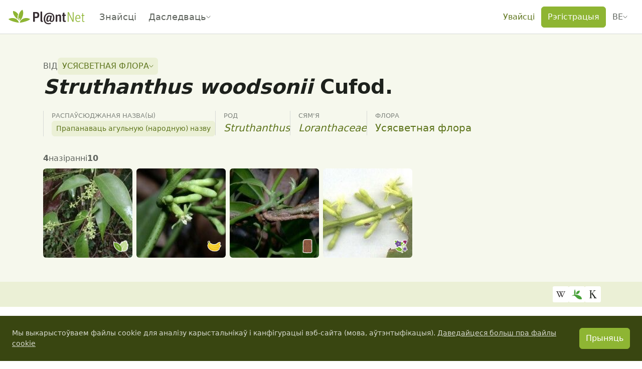

--- FILE ---
content_type: text/css; charset=utf-8
request_url: https://identify.plantnet.org/_nuxt/PnSummary.Dp4DwyMF.css
body_size: 255
content:
.pn-summary-sidebar{align-self:flex-start}@media (min-width:768px){.pn-summary-sidebar{position:sticky;top:calc(var(--header-height) + var(--s0));transition:top .2s ease-in-out;z-index:100}.pn-tabs[data-sticky=true] .pn-summary-sidebar{top:calc(var(--header-height) + 84px)}.app-header.is-hidden+main .pn-summary-sidebar{top:var(--s0)}.app-header.is-hidden+main .pn-tabs[data-sticky=true] .pn-summary-sidebar{top:84px}}.pn-summary{background-color:var(--background-subtle);border-radius:6px;font-size:.9rem;max-height:calc(100vh - var(--header-height) - var(--s1));overflow:auto;padding:var(--s0)}.pn-summary-title{border-bottom:1px solid var(--line);font-weight:700;margin-bottom:var(--s-1);padding-bottom:var(--s-3)}.pn-summary-content{list-style:none;margin:0 0 var(--s2);padding:0}.pn-summary-content .pn-summary-content{margin:var(--s-1) 0}.pn-summary-content li+li{margin-top:var(--s-2)}.pn-summary-content>li.is-current>a{color:var(--text);font-weight:700}[dir=ltr] .pn-summary-content .pn-summary-content{padding-left:var(--s-1)}[dir=rtl] .pn-summary-content .pn-summary-content{padding-right:var(--s-1)}


--- FILE ---
content_type: text/css; charset=utf-8
request_url: https://identify.plantnet.org/_nuxt/PnPageIntertitle.BCnZpXs3.css
body_size: -6
content:
.pn-page-intertitle{font-size:1.25rem;font-weight:500;line-height:1.2;margin:0;padding:var(--s-2) 0}


--- FILE ---
content_type: text/javascript; charset=utf-8
request_url: https://identify.plantnet.org/_nuxt/Llp1yB6J.js
body_size: 1020
content:
import{x as O,u as j,A as u,i,C as A,G as B,c as T,o as k,b as p,g as a,f as c,e,k as b,t as n,d as P,j as w,H as L}from"./XcKVyxwn.js";import{_ as x}from"./DlQ-ID_n.js";import{_ as q}from"./ImxLqshG.js";import{c as M}from"./Cr0IG45O.js";const U={style:{"background-color":"var(--brand-component)"}},E={key:0},G={style:{"background-color":"var(--brand-component)"}},H={style:{height:"300px"}},z={style:{height:"300px"}},Z={__name:"SpeciesTrendsChart",props:{projectId:{type:String,default:null},speciesId:{type:String,default:null}},setup(N){const m=N,{$pnApi:I}=O(),{t:d,locale:R}=j(),V=u(null),$=u(null),o=u({labels:[],datasets:[]}),y=u({labels:[],datasets:[]}),g=u(!0),v=(t,s)=>Math.round(t*10**s)/10**s,l=i(()=>{if(o.value.datasets.length===0)return 0;const{data:t}=o.value.datasets[0];return t}),D=i(()=>l.value[l.value.length-1]),F=i(()=>l.value[l.value.length-2]),C=i(()=>l.value[l.value.length-3]),f=i(()=>C.value===0?0:v(F.value*100/C.value-100,2)),h=(t=0)=>`${v(t*1e3,3)}‰`,_={responsive:!0,maintainAspectRatio:!1,plugins:{legend:{display:!1}}},S={..._,plugins:{..._.plugins,tooltip:{enabled:!0,callbacks:{label:t=>h(t.parsed.y)}},datalabels:!1},scales:{y:{ticks:{callback:h}}}};return A(async()=>{g.value=!0;try{const t=await I(`projects/${encodeURIComponent(m.projectId)}/species/${encodeURIComponent(m.speciesId)}/obs_per_year`);if(t){const s=t.map(r=>r.year);o.value={labels:s,datasets:[{data:t.map(r=>r.observationsCount)}]},y.value={labels:s,datasets:[{data:t.map(r=>r.frequency),backgroundColor:M.blue,datalabels:{formatter:h}}]}}}catch{}g.value=!1}),(t,s)=>{const r=B("i18n-t"),Y=L;return k(),T(Y,{space:"var(--s3)"},{default:p(()=>[a("div",null,[c(e(x),null,{default:p(()=>[b(n(e(d)("Observations")),1)]),_:1}),a("p",null,[b(n(e(d)("Number of times this species has been observed per year"))+".",1),s[1]||(s[1]=a("br",null,null,-1)),c(r,{keypath:"x observations have already been shared this year",tag:"span"},{default:p(()=>[a("strong",U,n(e(D)?.toLocaleString(e(R))),1)]),_:1}),e(f)>0?(k(),P("span",E,[s[0]||(s[0]=b(", ")),c(r,{keypath:"observations trends sentence",tag:"span"},{default:p(()=>[a("strong",null,n(e(o).labels[e(o).labels.length-2]),1),a("strong",G,n(e(f)>=0?"↑":"↓")+" "+n(e(f))+"%",1),a("strong",null,n(e(o).labels[e(o).labels.length-3]),1)]),_:1})])):w("",!0)]),a("div",H,[c(q,{ref_key:"obsCountChartRef",ref:V,data:e(o),options:_},null,8,["data"])])]),a("div",null,[c(e(x),null,{default:p(()=>[b(n(e(d)("Frequency")),1)]),_:1}),a("p",null,n(e(d)("Frequency of occurrence of the species in the observations feed per year"))+". ",1),a("div",z,[c(q,{ref_key:"obsFrequencyChartRef",ref:$,data:e(y),options:S,"y-scale-type":"logarithmic"},null,8,["data"])])])]),_:1})}}};export{Z as _};
